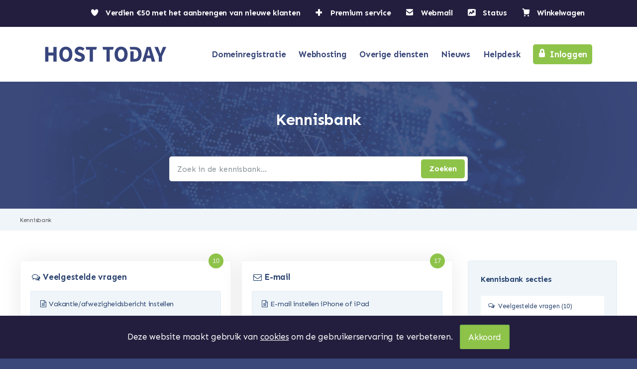

--- FILE ---
content_type: text/html; charset=UTF-8
request_url: https://hosttoday.nl/kennisbank/
body_size: 14280
content:
<!DOCTYPE html><html lang="nl-NL" prefix="og: https://ogp.me/ns#" class="html_stretched responsive av-preloader-disabled av-default-lightbox html_header_top html_logo_left html_main_nav_header html_menu_right html_custom html_header_sticky_disabled html_header_shrinking_disabled html_header_topbar_active html_mobile_menu_tablet html_header_searchicon_disabled html_content_align_center html_header_unstick_top_disabled html_header_stretch_disabled html_minimal_header html_elegant-blog html_modern-blog html_av-overlay-full html_av-submenu-noclone av-cookies-consent-show-message-bar av-cookies-cookie-consent-enabled av-cookies-can-opt-out av-cookies-user-silent-accept avia-cookie-check-browser-settings av-no-preview html_text_menu_active "><head>  <script>(function(w,d,s,l,i){w[l]=w[l]||[];w[l].push({'gtm.start':
new Date().getTime(),event:'gtm.js'});var f=d.getElementsByTagName(s)[0],
j=d.createElement(s),dl=l!='dataLayer'?'&l='+l:'';j.async=true;j.src=
'https://www.googletagmanager.com/gtm.js?id='+i+dl;f.parentNode.insertBefore(j,f);
})(window,document,'script','dataLayer','GTM-WMKZWQ2');</script> <meta charset="UTF-8" /><meta name="robots" content="noindex, follow" /><meta name="viewport" content="width=device-width, initial-scale=1"><link rel="stylesheet" href="https://cdnjs.cloudflare.com/ajax/libs/paymentfont/1.2.5/css/paymentfont.min.css"><link href="https://fonts.googleapis.com/css2?family=Sen:wght@400;700;800&#038;display=swap" rel="stylesheet">   <title>Kennisbank &#8211; Host Today BV</title><link rel="stylesheet" href="https://hosttoday.nl/wp-content/cache/min/1/cf4976bdb5377789dfa9ba2a12e859d2.css" data-minify="1" /><meta name="robots" content="index, follow, max-snippet:-1, max-video-preview:-1, max-image-preview:large"/><link rel="canonical" href="https://hosttoday.nl/kennisbank/kennisbank/" /><meta property="og:locale" content="nl_NL" /><meta property="og:type" content="article" /><meta property="og:url" content="https://hosttoday.nl/kennisbank/kennisbank/" /><meta property="og:site_name" content="Host Today BV" /><meta name="twitter:card" content="summary_large_image" /> <script type="application/ld+json" class="rank-math-schema">{"@context":"https://schema.org","@graph":[{"@type":"Person","@id":"https://hosttoday.nl/#person","name":"Goedkope Webhoster"},{"@type":"WebSite","@id":"https://hosttoday.nl/#website","url":"https://hosttoday.nl","name":"Goedkope Webhoster","publisher":{"@id":"https://hosttoday.nl/#person"},"inLanguage":"nl-NL"},{"@type":"CollectionPage","@id":"https://hosttoday.nl/kennisbank/kennisbank/#webpage","url":"https://hosttoday.nl/kennisbank/kennisbank/","isPartOf":{"@id":"https://hosttoday.nl/#website"},"inLanguage":"nl-NL"}]}</script> <link href='https://fonts.gstatic.com' crossorigin rel='preconnect' />   <style id='wp-img-auto-sizes-contain-inline-css' type='text/css'>img:is([sizes=auto i],[sizes^="auto," i]){contain-intrinsic-size:3000px 1500px}</style><style id='wp-emoji-styles-inline-css' type='text/css'>img.wp-smiley,img.emoji{display:inline!important;border:none!important;box-shadow:none!important;height:1em!important;width:1em!important;margin:0 0.07em!important;vertical-align:-0.1em!important;background:none!important;padding:0!important}</style><style id='wp-block-library-inline-css' type='text/css'>:root{--wp-block-synced-color:#7a00df;--wp-block-synced-color--rgb:122,0,223;--wp-bound-block-color:var(--wp-block-synced-color);--wp-editor-canvas-background:#ddd;--wp-admin-theme-color:#007cba;--wp-admin-theme-color--rgb:0,124,186;--wp-admin-theme-color-darker-10:#006ba1;--wp-admin-theme-color-darker-10--rgb:0,107,160.5;--wp-admin-theme-color-darker-20:#005a87;--wp-admin-theme-color-darker-20--rgb:0,90,135;--wp-admin-border-width-focus:2px}@media (min-resolution:192dpi){:root{--wp-admin-border-width-focus:1.5px}}.wp-element-button{cursor:pointer}:root .has-very-light-gray-background-color{background-color:#eee}:root .has-very-dark-gray-background-color{background-color:#313131}:root .has-very-light-gray-color{color:#eee}:root .has-very-dark-gray-color{color:#313131}:root .has-vivid-green-cyan-to-vivid-cyan-blue-gradient-background{background:linear-gradient(135deg,#00d084,#0693e3)}:root .has-purple-crush-gradient-background{background:linear-gradient(135deg,#34e2e4,#4721fb 50%,#ab1dfe)}:root .has-hazy-dawn-gradient-background{background:linear-gradient(135deg,#faaca8,#dad0ec)}:root .has-subdued-olive-gradient-background{background:linear-gradient(135deg,#fafae1,#67a671)}:root .has-atomic-cream-gradient-background{background:linear-gradient(135deg,#fdd79a,#004a59)}:root .has-nightshade-gradient-background{background:linear-gradient(135deg,#330968,#31cdcf)}:root .has-midnight-gradient-background{background:linear-gradient(135deg,#020381,#2874fc)}:root{--wp--preset--font-size--normal:16px;--wp--preset--font-size--huge:42px}.has-regular-font-size{font-size:1em}.has-larger-font-size{font-size:2.625em}.has-normal-font-size{font-size:var(--wp--preset--font-size--normal)}.has-huge-font-size{font-size:var(--wp--preset--font-size--huge)}.has-text-align-center{text-align:center}.has-text-align-left{text-align:left}.has-text-align-right{text-align:right}.has-fit-text{white-space:nowrap!important}#end-resizable-editor-section{display:none}.aligncenter{clear:both}.items-justified-left{justify-content:flex-start}.items-justified-center{justify-content:center}.items-justified-right{justify-content:flex-end}.items-justified-space-between{justify-content:space-between}.screen-reader-text{border:0;clip-path:inset(50%);height:1px;margin:-1px;overflow:hidden;padding:0;position:absolute;width:1px;word-wrap:normal!important}.screen-reader-text:focus{background-color:#ddd;clip-path:none;color:#444;display:block;font-size:1em;height:auto;left:5px;line-height:normal;padding:15px 23px 14px;text-decoration:none;top:5px;width:auto;z-index:100000}html :where(.has-border-color){border-style:solid}html :where([style*=border-top-color]){border-top-style:solid}html :where([style*=border-right-color]){border-right-style:solid}html :where([style*=border-bottom-color]){border-bottom-style:solid}html :where([style*=border-left-color]){border-left-style:solid}html :where([style*=border-width]){border-style:solid}html :where([style*=border-top-width]){border-top-style:solid}html :where([style*=border-right-width]){border-right-style:solid}html :where([style*=border-bottom-width]){border-bottom-style:solid}html :where([style*=border-left-width]){border-left-style:solid}html :where(img[class*=wp-image-]){height:auto;max-width:100%}:where(figure){margin:0 0 1em}html :where(.is-position-sticky){--wp-admin--admin-bar--position-offset:var(--wp-admin--admin-bar--height,0)}@media screen and (max-width:600px){html :where(.is-position-sticky){--wp-admin--admin-bar--position-offset:0}}</style><style id='global-styles-inline-css' type='text/css'>:root{--wp--preset--aspect-ratio--square:1;--wp--preset--aspect-ratio--4-3:4/3;--wp--preset--aspect-ratio--3-4:3/4;--wp--preset--aspect-ratio--3-2:3/2;--wp--preset--aspect-ratio--2-3:2/3;--wp--preset--aspect-ratio--16-9:16/9;--wp--preset--aspect-ratio--9-16:9/16;--wp--preset--color--black:#000;--wp--preset--color--cyan-bluish-gray:#abb8c3;--wp--preset--color--white:#fff;--wp--preset--color--pale-pink:#f78da7;--wp--preset--color--vivid-red:#cf2e2e;--wp--preset--color--luminous-vivid-orange:#ff6900;--wp--preset--color--luminous-vivid-amber:#fcb900;--wp--preset--color--light-green-cyan:#7bdcb5;--wp--preset--color--vivid-green-cyan:#00d084;--wp--preset--color--pale-cyan-blue:#8ed1fc;--wp--preset--color--vivid-cyan-blue:#0693e3;--wp--preset--color--vivid-purple:#9b51e0;--wp--preset--gradient--vivid-cyan-blue-to-vivid-purple:linear-gradient(135deg,rgb(6,147,227) 0%,rgb(155,81,224) 100%);--wp--preset--gradient--light-green-cyan-to-vivid-green-cyan:linear-gradient(135deg,rgb(122,220,180) 0%,rgb(0,208,130) 100%);--wp--preset--gradient--luminous-vivid-amber-to-luminous-vivid-orange:linear-gradient(135deg,rgb(252,185,0) 0%,rgb(255,105,0) 100%);--wp--preset--gradient--luminous-vivid-orange-to-vivid-red:linear-gradient(135deg,rgb(255,105,0) 0%,rgb(207,46,46) 100%);--wp--preset--gradient--very-light-gray-to-cyan-bluish-gray:linear-gradient(135deg,rgb(238,238,238) 0%,rgb(169,184,195) 100%);--wp--preset--gradient--cool-to-warm-spectrum:linear-gradient(135deg,rgb(74,234,220) 0%,rgb(151,120,209) 20%,rgb(207,42,186) 40%,rgb(238,44,130) 60%,rgb(251,105,98) 80%,rgb(254,248,76) 100%);--wp--preset--gradient--blush-light-purple:linear-gradient(135deg,rgb(255,206,236) 0%,rgb(152,150,240) 100%);--wp--preset--gradient--blush-bordeaux:linear-gradient(135deg,rgb(254,205,165) 0%,rgb(254,45,45) 50%,rgb(107,0,62) 100%);--wp--preset--gradient--luminous-dusk:linear-gradient(135deg,rgb(255,203,112) 0%,rgb(199,81,192) 50%,rgb(65,88,208) 100%);--wp--preset--gradient--pale-ocean:linear-gradient(135deg,rgb(255,245,203) 0%,rgb(182,227,212) 50%,rgb(51,167,181) 100%);--wp--preset--gradient--electric-grass:linear-gradient(135deg,rgb(202,248,128) 0%,rgb(113,206,126) 100%);--wp--preset--gradient--midnight:linear-gradient(135deg,rgb(2,3,129) 0%,rgb(40,116,252) 100%);--wp--preset--font-size--small:13px;--wp--preset--font-size--medium:20px;--wp--preset--font-size--large:36px;--wp--preset--font-size--x-large:42px;--wp--preset--spacing--20:.44rem;--wp--preset--spacing--30:.67rem;--wp--preset--spacing--40:1rem;--wp--preset--spacing--50:1.5rem;--wp--preset--spacing--60:2.25rem;--wp--preset--spacing--70:3.38rem;--wp--preset--spacing--80:5.06rem;--wp--preset--shadow--natural:6px 6px 9px rgba(0,0,0,.2);--wp--preset--shadow--deep:12px 12px 50px rgba(0,0,0,.4);--wp--preset--shadow--sharp:6px 6px 0 rgba(0,0,0,.2);--wp--preset--shadow--outlined:6px 6px 0 -3px rgb(255,255,255),6px 6px rgb(0,0,0);--wp--preset--shadow--crisp:6px 6px 0 rgb(0,0,0)}:where(.is-layout-flex){gap:.5em}:where(.is-layout-grid){gap:.5em}body .is-layout-flex{display:flex}.is-layout-flex{flex-wrap:wrap;align-items:center}.is-layout-flex>:is(*,div){margin:0}body .is-layout-grid{display:grid}.is-layout-grid>:is(*,div){margin:0}:where(.wp-block-columns.is-layout-flex){gap:2em}:where(.wp-block-columns.is-layout-grid){gap:2em}:where(.wp-block-post-template.is-layout-flex){gap:1.25em}:where(.wp-block-post-template.is-layout-grid){gap:1.25em}.has-black-color{color:var(--wp--preset--color--black)!important}.has-cyan-bluish-gray-color{color:var(--wp--preset--color--cyan-bluish-gray)!important}.has-white-color{color:var(--wp--preset--color--white)!important}.has-pale-pink-color{color:var(--wp--preset--color--pale-pink)!important}.has-vivid-red-color{color:var(--wp--preset--color--vivid-red)!important}.has-luminous-vivid-orange-color{color:var(--wp--preset--color--luminous-vivid-orange)!important}.has-luminous-vivid-amber-color{color:var(--wp--preset--color--luminous-vivid-amber)!important}.has-light-green-cyan-color{color:var(--wp--preset--color--light-green-cyan)!important}.has-vivid-green-cyan-color{color:var(--wp--preset--color--vivid-green-cyan)!important}.has-pale-cyan-blue-color{color:var(--wp--preset--color--pale-cyan-blue)!important}.has-vivid-cyan-blue-color{color:var(--wp--preset--color--vivid-cyan-blue)!important}.has-vivid-purple-color{color:var(--wp--preset--color--vivid-purple)!important}.has-black-background-color{background-color:var(--wp--preset--color--black)!important}.has-cyan-bluish-gray-background-color{background-color:var(--wp--preset--color--cyan-bluish-gray)!important}.has-white-background-color{background-color:var(--wp--preset--color--white)!important}.has-pale-pink-background-color{background-color:var(--wp--preset--color--pale-pink)!important}.has-vivid-red-background-color{background-color:var(--wp--preset--color--vivid-red)!important}.has-luminous-vivid-orange-background-color{background-color:var(--wp--preset--color--luminous-vivid-orange)!important}.has-luminous-vivid-amber-background-color{background-color:var(--wp--preset--color--luminous-vivid-amber)!important}.has-light-green-cyan-background-color{background-color:var(--wp--preset--color--light-green-cyan)!important}.has-vivid-green-cyan-background-color{background-color:var(--wp--preset--color--vivid-green-cyan)!important}.has-pale-cyan-blue-background-color{background-color:var(--wp--preset--color--pale-cyan-blue)!important}.has-vivid-cyan-blue-background-color{background-color:var(--wp--preset--color--vivid-cyan-blue)!important}.has-vivid-purple-background-color{background-color:var(--wp--preset--color--vivid-purple)!important}.has-black-border-color{border-color:var(--wp--preset--color--black)!important}.has-cyan-bluish-gray-border-color{border-color:var(--wp--preset--color--cyan-bluish-gray)!important}.has-white-border-color{border-color:var(--wp--preset--color--white)!important}.has-pale-pink-border-color{border-color:var(--wp--preset--color--pale-pink)!important}.has-vivid-red-border-color{border-color:var(--wp--preset--color--vivid-red)!important}.has-luminous-vivid-orange-border-color{border-color:var(--wp--preset--color--luminous-vivid-orange)!important}.has-luminous-vivid-amber-border-color{border-color:var(--wp--preset--color--luminous-vivid-amber)!important}.has-light-green-cyan-border-color{border-color:var(--wp--preset--color--light-green-cyan)!important}.has-vivid-green-cyan-border-color{border-color:var(--wp--preset--color--vivid-green-cyan)!important}.has-pale-cyan-blue-border-color{border-color:var(--wp--preset--color--pale-cyan-blue)!important}.has-vivid-cyan-blue-border-color{border-color:var(--wp--preset--color--vivid-cyan-blue)!important}.has-vivid-purple-border-color{border-color:var(--wp--preset--color--vivid-purple)!important}.has-vivid-cyan-blue-to-vivid-purple-gradient-background{background:var(--wp--preset--gradient--vivid-cyan-blue-to-vivid-purple)!important}.has-light-green-cyan-to-vivid-green-cyan-gradient-background{background:var(--wp--preset--gradient--light-green-cyan-to-vivid-green-cyan)!important}.has-luminous-vivid-amber-to-luminous-vivid-orange-gradient-background{background:var(--wp--preset--gradient--luminous-vivid-amber-to-luminous-vivid-orange)!important}.has-luminous-vivid-orange-to-vivid-red-gradient-background{background:var(--wp--preset--gradient--luminous-vivid-orange-to-vivid-red)!important}.has-very-light-gray-to-cyan-bluish-gray-gradient-background{background:var(--wp--preset--gradient--very-light-gray-to-cyan-bluish-gray)!important}.has-cool-to-warm-spectrum-gradient-background{background:var(--wp--preset--gradient--cool-to-warm-spectrum)!important}.has-blush-light-purple-gradient-background{background:var(--wp--preset--gradient--blush-light-purple)!important}.has-blush-bordeaux-gradient-background{background:var(--wp--preset--gradient--blush-bordeaux)!important}.has-luminous-dusk-gradient-background{background:var(--wp--preset--gradient--luminous-dusk)!important}.has-pale-ocean-gradient-background{background:var(--wp--preset--gradient--pale-ocean)!important}.has-electric-grass-gradient-background{background:var(--wp--preset--gradient--electric-grass)!important}.has-midnight-gradient-background{background:var(--wp--preset--gradient--midnight)!important}.has-small-font-size{font-size:var(--wp--preset--font-size--small)!important}.has-medium-font-size{font-size:var(--wp--preset--font-size--medium)!important}.has-large-font-size{font-size:var(--wp--preset--font-size--large)!important}.has-x-large-font-size{font-size:var(--wp--preset--font-size--x-large)!important}</style><style id='classic-theme-styles-inline-css' type='text/css'>
/*! This file is auto-generated */
.wp-block-button__link{color:#fff;background-color:#32373c;border-radius:9999px;box-shadow:none;text-decoration:none;padding:calc(.667em + 2px) calc(1.333em + 2px);font-size:1.125em}.wp-block-file__button{background:#32373c;color:#fff;text-decoration:none}</style><style id='basepress-styles-inline-css' type='text/css'></style><style id='rocket-lazyload-inline-css' type='text/css'>.rll-youtube-player{position:relative;padding-bottom:56.23%;height:0;overflow:hidden;max-width:100%}.rll-youtube-player iframe{position:absolute;top:0;left:0;width:100%;height:100%;z-index:100;background:0 0}.rll-youtube-player img{bottom:0;display:block;left:0;margin:auto;max-width:100%;width:100%;position:absolute;right:0;top:0;border:none;height:auto;cursor:pointer;-webkit-transition:.4s all;-moz-transition:.4s all;transition:.4s all}.rll-youtube-player img:hover{-webkit-filter:brightness(75%)}.rll-youtube-player .play{height:72px;width:72px;left:50%;top:50%;margin-left:-36px;margin-top:-36px;position:absolute;background:url(https://hosttoday.nl/wp-content/plugins/wp-rocket/assets/img/youtube.png) no-repeat;cursor:pointer}</style>   <link rel="https://api.w.org/" href="https://hosttoday.nl/wp-json/" /><link rel="alternate" title="JSON" type="application/json" href="https://hosttoday.nl/wp-json/wp/v2/knowledgebase_cat/5" /><link rel="EditURI" type="application/rsd+xml" title="RSD" href="https://hosttoday.nl/xmlrpc.php?rsd" /><meta name="generator" content="WordPress 6.9" /> <link rel="profile" href="http://gmpg.org/xfn/11" /><link rel="alternate" type="application/rss+xml" title="Host Today BV RSS2 Feed" href="https://hosttoday.nl/feed/" /><link rel="pingback" href="https://hosttoday.nl/xmlrpc.php" /><style type='text/css' media='screen'>#top #header_main>.container,#top #header_main>.container .main_menu .av-main-nav>li>a,#top #header_main #menu-item-shop .cart_dropdown_link{height:110px;line-height:110px}.html_top_nav_header .av-logo-container{height:110px}.html_header_top.html_header_sticky #top #wrap_all #main{padding-top:138px}</style><!--[if lt IE 9]><script src="https://hosttoday.nl/wp-content/themes/gwh/js/html5shiv.js"></script><![endif]--><link rel="icon" href="https://hosttoday.nl/wp-content/uploads/favicon-nieuw.png" type="image/png"><style type="text/css" id="wp-custom-css">.av-main-nav>li>a{font-size:17px}.footer_color,.footer_color div,.footer_color p,.footer_color blockquote,.footer_color pre,.footer_color a,.footer_color abbr,.footer_color acronym,.footer_color address,.footer_color em,.footer_color img,.footer_color ins,.footer_color kbd,.footer_color q,.footer_color s,.footer_color samp,.footer_color tt,.footer_color var,.footer_color b,.footer_color tr,.footer_color th,.footer_color td,.footer_color video,#top .footer_color.fullsize .template-blog .post_delimiter,.footer_color .related_posts.av-related-style-full a{font-size:15px}#socket .copyright{float:left;font-size:14px}#top .avia_pricing_minimal .pricing-table>li{border:1.5px solid #3a487a}#top .av-large-testimonial-slider .avia-slideshow-arrows a:before{content:"”";font-size:120px;color:rgb(56,68,126);right:0;bottom:38px;position:absolute;top:20px;font-family:arial}#top .av-large-testimonial-slider .avia-slideshow-arrows a:after{content:"“";font-size:120px;color:rgb(56,68,126);left:0;top:40px;position:absolute;font-family:arial}#top .av_opacity_variation{opacity:1}.yellow{color:#F9B53D}.avia-section{min-height:10px}#top .av_inherit_color a{text-decoration:underline;color:#FFAC3A}#top .av_inherit_color a:hover{text-decoration:none;color:#FFAC3A}.socket_color a{color:#FFAC3A;text-decoration:none}.socket_color a:hover{color:#FFAC3A;text-decoration:underline}#top .avia_pricing_minimal .pricing-table>li{text-align:left;font-size:16px;color:#313D6E;background:#fff;line-height:1.8em}#top .header_color strong,#top .main_color strong,#top .alternate_color strong,#top .socket_color strong{color:#313D6E}.avia_pricing_minimal .pricing-table{box-shadow:none}#special{background:#FDAB47;padding:1px;border-radius:5px;margin-bottom:16px;width:150px;font-weight:700;color:#fff;font-size:16px}#top #wrap_all .header_color .av-menu-button-colored>a .avia-menu-text{background-color:#FFAC3B;border:none}</style><style type='text/css'>@font-face{font-family:'entypo-fontello';font-weight:400;font-style:normal;font-display:auto;src:url(https://hosttoday.nl/wp-content/themes/gwh/config-templatebuilder/avia-template-builder/assets/fonts/entypo-fontello.eot);src:url('https://hosttoday.nl/wp-content/themes/gwh/config-templatebuilder/avia-template-builder/assets/fonts/entypo-fontello.eot?#iefix') format('embedded-opentype'),url(https://hosttoday.nl/wp-content/themes/gwh/config-templatebuilder/avia-template-builder/assets/fonts/entypo-fontello.woff) format('woff'),url(https://hosttoday.nl/wp-content/themes/gwh/config-templatebuilder/avia-template-builder/assets/fonts/entypo-fontello.woff2) format('woff2'),url(https://hosttoday.nl/wp-content/themes/gwh/config-templatebuilder/avia-template-builder/assets/fonts/entypo-fontello.ttf) format('truetype'),url('https://hosttoday.nl/wp-content/themes/gwh/config-templatebuilder/avia-template-builder/assets/fonts/entypo-fontello.svg#entypo-fontello') format('svg')}#top .avia-font-entypo-fontello,body .avia-font-entypo-fontello,html body [data-av_iconfont='entypo-fontello']:before{font-family:'entypo-fontello'}</style><noscript><style id="rocket-lazyload-nojs-css">.rll-youtube-player,[data-lazy-src]{display:none!important}</style></noscript></head><body id="top" class="archive tax-knowledgebase_cat term-kennisbank term-5 wp-theme-gwh wp-child-theme-gwh-child rtl_columns stretched helvetica-neue-websave helvetica_neue no-webp-support" itemscope="itemscope" itemtype="https://schema.org/WebPage" > <noscript><iframe src="https://www.googletagmanager.com/ns.html?id=GTM-WMKZWQ2" height="0" width="0" style="display:none;visibility:hidden"></iframe></noscript><div id='wrap_all'><header id='header' class='all_colors header_color light_bg_color av_header_top av_logo_left av_main_nav_header av_menu_right av_custom av_header_sticky_disabled av_header_shrinking_disabled av_header_stretch_disabled av_mobile_menu_tablet av_header_searchicon_disabled av_header_unstick_top_disabled av_minimal_header av_bottom_nav_disabled av_alternate_logo_active av_header_border_disabled' role="banner" itemscope="itemscope" itemtype="https://schema.org/WPHeader" ><div id='header_meta' class='container_wrap container_wrap_meta av_secondary_right av_extra_header_active av_phone_active_right'><div class='container'><div class='phone-info '><span><span><a href="https://hosttoday.nl/affiliate/"><i class="ss-icon ss-heart">&nbsp;</i> <span class="top_bar_link">Verdien €50 met het aanbrengen van nieuwe klanten</span></a></span><span><a href="https://hosttoday.nl/premium/"><i class="ss-icon ss-plus">&nbsp;</i> <span class="top_bar_link">Premium service</span></a></span><span><a href="https://hosttoday.nl/inloggen-webmail/"><i class="ss-icon ss-mail">&nbsp;</i> <span class="top_bar_link">Webmail</span></a></span><span> <a href="https://status.hosttoday.nl/" target="_blank"><i class="ss-icon ss-stock">&nbsp;</i> <span class="top_bar_link">Status</span></a> </span><span> <a href="https://account.hosttoday.nl/cart.php?a=view" target="_blank"><i class="ss-icon ss-cart">&nbsp;</i> <span class="top_bar_link">Winkelwagen</span></a> </span></span></div></div></div><div id='header_main' class='container_wrap container_wrap_logo'><div class='container av-logo-container'><div class='inner-container'><span class='logo'><a href='https://hosttoday.nl/'><img height='100' width='300' src="data:image/svg+xml,%3Csvg%20xmlns='http://www.w3.org/2000/svg'%20viewBox='0%200%20300%20100'%3E%3C/svg%3E" alt='Host Today BV' title='' data-lazy-src="https://hosttoday.nl/wp-content/uploads/logo.svg" /><noscript><img height='100' width='300' src='https://hosttoday.nl/wp-content/uploads/logo.svg' alt='Host Today BV' title='' /></noscript></a></span><nav class='main_menu' data-selectname='Selecteer een pagina' role="navigation" itemscope="itemscope" itemtype="https://schema.org/SiteNavigationElement" ><div class="avia-menu av-main-nav-wrap"><ul id="avia-menu" class="menu av-main-nav"><li id="menu-item-464" class="menu-item menu-item-type-post_type menu-item-object-page menu-item-top-level menu-item-top-level-1"><a href="https://hosttoday.nl/domeinnaam/" itemprop="url"><span class="avia-bullet"></span><span class="avia-menu-text">Domeinregistratie</span><span class="avia-menu-fx"><span class="avia-arrow-wrap"><span class="avia-arrow"></span></span></span></a></li><li id="menu-item-3195" class="menu-item menu-item-type-post_type menu-item-object-page menu-item-has-children menu-item-top-level menu-item-top-level-2"><a href="https://hosttoday.nl/webhosting/" itemprop="url"><span class="avia-bullet"></span><span class="avia-menu-text">Webhosting</span><span class="avia-menu-fx"><span class="avia-arrow-wrap"><span class="avia-arrow"></span></span></span></a><ul class="sub-menu"><li id="menu-item-3158" class="menu-item menu-item-type-post_type menu-item-object-page"><a href="https://hosttoday.nl/webhosting/" itemprop="url"><span class="avia-bullet"></span><span class="avia-menu-text"><i class="ss-hdd"></i> Shared webhosting</span></a></li><li id="menu-item-3154" class="menu-item menu-item-type-post_type menu-item-object-page"><a href="https://hosttoday.nl/reseller-webhosting/" itemprop="url"><span class="avia-bullet"></span><span class="avia-menu-text"><i class="ss-containers"></i> Reseller webhosting</span></a></li><li id="menu-item-3155" class="menu-item menu-item-type-post_type menu-item-object-page"><a href="https://hosttoday.nl/vps/" itemprop="url"><span class="avia-bullet"></span><span class="avia-menu-text"><i class="ss-cloud"></i> Virtual Private Server</span></a></li></ul></li><li id="menu-item-3050" class="menu-item menu-item-type-post_type menu-item-object-page menu-item-has-children menu-item-top-level menu-item-top-level-3"><a href="https://hosttoday.nl/overige-diensten/" itemprop="url"><span class="avia-bullet"></span><span class="avia-menu-text">Overige diensten</span><span class="avia-menu-fx"><span class="avia-arrow-wrap"><span class="avia-arrow"></span></span></span></a><ul class="sub-menu"><li id="menu-item-2290" class="menu-item menu-item-type-post_type menu-item-object-page"><a href="https://hosttoday.nl/ssl-certificaat/" itemprop="url"><span class="avia-bullet"></span><span class="avia-menu-text"><i class="ss-lock"></i> SSL certificaat</span></a></li><li id="menu-item-3156" class="menu-item menu-item-type-post_type menu-item-object-page"><a href="https://hosttoday.nl/spamfilter/" itemprop="url"><span class="avia-bullet"></span><span class="avia-menu-text"><i class="ss-inbox"></i> Spamfilter</span></a></li><li id="menu-item-3048" class="menu-item menu-item-type-post_type menu-item-object-page"><a href="https://hosttoday.nl/sla/" itemprop="url"><span class="avia-bullet"></span><span class="avia-menu-text"><i class="ss-file"></i> Service Level Agreement</span></a></li><li id="menu-item-3300" class="menu-item menu-item-type-post_type menu-item-object-page"><a href="https://hosttoday.nl/wordpress-onderhoud/" itemprop="url"><span class="avia-bullet"></span><span class="avia-menu-text"><i class="ss-settings"></i>WordPress onderhoud</span></a></li></ul></li><li id="menu-item-2983" class="menu-item menu-item-type-post_type menu-item-object-page menu-item-top-level menu-item-top-level-4"><a href="https://hosttoday.nl/nieuws/" itemprop="url"><span class="avia-bullet"></span><span class="avia-menu-text">Nieuws</span><span class="avia-menu-fx"><span class="avia-arrow-wrap"><span class="avia-arrow"></span></span></span></a></li><li id="menu-item-461" class="menu-item menu-item-type-post_type menu-item-object-page menu-item-top-level menu-item-top-level-5"><a href="https://hosttoday.nl/helpdesk/" itemprop="url"><span class="avia-bullet"></span><span class="avia-menu-text">Helpdesk</span><span class="avia-menu-fx"><span class="avia-arrow-wrap"><span class="avia-arrow"></span></span></span></a></li><li id="menu-item-43" class="menu-item menu-item-type-custom menu-item-object-custom av-menu-button av-menu-button-colored menu-item-top-level menu-item-top-level-6"><a href="https://hosttoday.nl/login" itemprop="url"><span class="avia-bullet"></span><span class="avia-menu-text"><i class="ss-icon ss-lock"> </i> Inloggen</span><span class="avia-menu-fx"><span class="avia-arrow-wrap"><span class="avia-arrow"></span></span></span></a></li><li class="av-burger-menu-main menu-item-avia-special "> <a href="#"> <span class="av-hamburger av-hamburger--spin av-js-hamburger"> <span class="av-hamburger-box"> <span class="av-hamburger-inner"></span> <strong>Menu</strong> </span> </span> </a></li></ul></div></nav></div></div></div><div class='header_bg'></div></header><div id='main' class='all_colors' data-scroll-offset='0'><div class="bpress-wrap"><div class="bpress-page-header"><div class="bpress-content-wrap"><header ><h1>Kennisbank<br></h1></header><div class="bpress-searchbar-wrap"><div class="bpress-search"><form class="bpress-search-form show-submit" method="get" action="https://hosttoday.nl/kennisbank/"> <input type="text" class="bpress-search-field show-submit" placeholder="Zoek in de kennisbank..." autocomplete="off" value="" name="s" data-product="kennisbank"> <input type="hidden" id="search-nonce" name="search-nonce" value="ef270e59c0" /><input type="hidden" name="_wp_http_referer" value="/kennisbank/" /> <span class="bpress-search-submit"> <input type="submit" value="Zoeken"> </span></form><div class="bpress-search-suggest" data-minscreen="768"></div></div></div></div></div><div class="bpress-crumbs-wrap"><div class="bpress-content-wrap"><ul class="bpress-crumbs"><li><a href="https://hosttoday.nl/kennisbank/">Kennisbank</a></li></ul></div></div><div class="bpress-content-wrap"><div class="bpress-content-area bpress-float-left show-sidebar"><main class="bpress-main" role="main"><div class="bpress-grid" data-cols="2"><div class="bpress-col bpress-col-2"><div class="bpress-section fix-height"><div class="bpress-heading show-icon"> <span aria-hidden="true" class="bpress-heading-icon bp-comments colored"></span><h2> <a href="https://hosttoday.nl/kennisbank/faq/">Veelgestelde vragen</a></h2></div> <span class="bpress-post-count">10</span><ul class="bpress-section-list"><li class="bpress-post-link"><div class="bpress-heading show-icon"> <span aria-hidden="true" class="bpress-heading-icon bp-file-text"></span> <a href="https://hosttoday.nl/kennisbank/faq/vakantie-afwezigheidsbericht-instellen/"> Vakantie/afwezigheidsbericht instellen </a></div></li><li class="bpress-post-link"><div class="bpress-heading show-icon"> <span aria-hidden="true" class="bpress-heading-icon bp-file-text"></span> <a href="https://hosttoday.nl/kennisbank/faq/ik-kan-niet-meer-inloggen/"> Ik kan niet meer inloggen </a></div></li><li class="bpress-post-link"><div class="bpress-heading show-icon"> <span aria-hidden="true" class="bpress-heading-icon bp-file-text"></span> <a href="https://hosttoday.nl/kennisbank/faq/ik-wil-een-backup-terug-laten-zetten-kan-dat/"> Ik wil een backup terug laten zetten, kan dat? </a></div></li><li class="bpress-post-link"><div class="bpress-heading show-icon"> <span aria-hidden="true" class="bpress-heading-icon bp-file-text"></span> <a href="https://hosttoday.nl/kennisbank/faq/waar-vind-ik-jullie-algemene-voorwaarden/"> Waar vind ik jullie Algemene Voorwaarden? </a></div></li><li class="bpress-post-link"><div class="bpress-heading show-icon"> <span aria-hidden="true" class="bpress-heading-icon bp-file-text"></span> <a href="https://hosttoday.nl/kennisbank/faq/ik-heb-een-storing-paniek-help/"> Ik heb een storing! Paniek! Help! </a></div></li><li class="bpress-post-link"><div class="bpress-heading show-icon"> <span aria-hidden="true" class="bpress-heading-icon bp-file-text"></span> <a href="https://hosttoday.nl/kennisbank/faq/kunnen-jullie-een-website-voor-mij-verhuizen/"> Kunnen jullie een website voor mij verhuizen? </a></div></li></ul> <a href="https://hosttoday.nl/kennisbank/faq/" class="bpress-viewall">Bekijk alle 10 artikelen</a></div></div><div class="bpress-col bpress-col-2"><div class="bpress-section fix-height"><div class="bpress-heading show-icon"> <span aria-hidden="true" class="bpress-heading-icon bp-envelope colored"></span><h2> <a href="https://hosttoday.nl/kennisbank/email/">E-mail</a></h2></div> <span class="bpress-post-count">17</span><ul class="bpress-section-list"><li class="bpress-post-link"><div class="bpress-heading show-icon"> <span aria-hidden="true" class="bpress-heading-icon bp-file-text"></span> <a href="https://hosttoday.nl/kennisbank/email/e-mail-instellen-iphone-of-ipad/"> E-mail instellen iPhone of iPad </a></div></li><li class="bpress-post-link"><div class="bpress-heading show-icon"> <span aria-hidden="true" class="bpress-heading-icon bp-file-text"></span> <a href="https://hosttoday.nl/kennisbank/email/e-mail-instellen-op-apple-mac/"> E-mail instellen op Apple Mac </a></div></li><li class="bpress-post-link"><div class="bpress-heading show-icon"> <span aria-hidden="true" class="bpress-heading-icon bp-file-text"></span> <a href="https://hosttoday.nl/kennisbank/email/inloggen-op-webmail/"> Inloggen op webmail </a></div></li><li class="bpress-post-link"><div class="bpress-heading show-icon"> <span aria-hidden="true" class="bpress-heading-icon bp-file-text"></span> <a href="https://hosttoday.nl/kennisbank/email/mx-records/"> MX records </a></div></li><li class="bpress-post-link"><div class="bpress-heading show-icon"> <span aria-hidden="true" class="bpress-heading-icon bp-file-text"></span> <a href="https://hosttoday.nl/kennisbank/email/ik-heb-last-van-spam/"> Ik heb last van spam! </a></div></li><li class="bpress-post-link"><div class="bpress-heading show-icon"> <span aria-hidden="true" class="bpress-heading-icon bp-file-text"></span> <a href="https://hosttoday.nl/kennisbank/email/hulp-bij-instellen-e-mail/"> Hulp bij instellen e-mail </a></div></li></ul> <a href="https://hosttoday.nl/kennisbank/email/" class="bpress-viewall">Bekijk alle 17 artikelen</a></div></div><div class="bpress-col bpress-col-2"><div class="bpress-section fix-height"><div class="bpress-heading show-icon"> <span aria-hidden="true" class="bpress-heading-icon bp-cloud colored"></span><h2> <a href="https://hosttoday.nl/kennisbank/webhosting/">Webhosting</a></h2></div> <span class="bpress-post-count">19</span><ul class="bpress-section-list"><li class="bpress-post-link"><div class="bpress-heading show-icon"> <span aria-hidden="true" class="bpress-heading-icon bp-file-text"></span> <a href="https://hosttoday.nl/kennisbank/webhosting/wat-is-de-database-host/"> Wat is de database host? </a></div></li><li class="bpress-post-link"><div class="bpress-heading show-icon"> <span aria-hidden="true" class="bpress-heading-icon bp-file-text"></span> <a href="https://hosttoday.nl/kennisbank/webhosting/connecten-met-de-mysql-database/"> Connecten met de MySQL database </a></div></li><li class="bpress-post-link"><div class="bpress-heading show-icon"> <span aria-hidden="true" class="bpress-heading-icon bp-file-text"></span> <a href="https://hosttoday.nl/kennisbank/webhosting/een-mysql-database-aanmaken/"> Een MySQL Database aanmaken </a></div></li><li class="bpress-post-link"><div class="bpress-heading show-icon"> <span aria-hidden="true" class="bpress-heading-icon bp-file-text"></span> <a href="https://hosttoday.nl/kennisbank/webhosting/external-database-connection/"> External database connection </a></div></li><li class="bpress-post-link"><div class="bpress-heading show-icon"> <span aria-hidden="true" class="bpress-heading-icon bp-file-text"></span> <a href="https://hosttoday.nl/kennisbank/webhosting/ipv6/"> IPv6 </a></div></li><li class="bpress-post-link"><div class="bpress-heading show-icon"> <span aria-hidden="true" class="bpress-heading-icon bp-file-text"></span> <a href="https://hosttoday.nl/kennisbank/webhosting/dns-instellingen-beheren/"> DNS instellingen beheren </a></div></li></ul> <a href="https://hosttoday.nl/kennisbank/webhosting/" class="bpress-viewall">Bekijk alle 19 artikelen</a></div></div><div class="bpress-col bpress-col-2"><div class="bpress-section fix-height"><div class="bpress-heading show-icon"> <span aria-hidden="true" class="bpress-heading-icon bp-globe colored"></span><h2> <a href="https://hosttoday.nl/kennisbank/domeinnamen/">Domeinnamen</a></h2></div> <span class="bpress-post-count">21</span><ul class="bpress-section-list"><li class="bpress-post-link"><div class="bpress-heading show-icon"> <span aria-hidden="true" class="bpress-heading-icon bp-file-text"></span> <a href="https://hosttoday.nl/kennisbank/domeinnamen/tenaamstelling-domeinnaam-wijzigen/"> Tenaamstelling domeinnaam wijzigen </a></div></li><li class="bpress-post-link"><div class="bpress-heading show-icon"> <span aria-hidden="true" class="bpress-heading-icon bp-file-text"></span> <a href="https://hosttoday.nl/kennisbank/domeinnamen/tenaamstelling-domeinen/"> Tenaamstelling domeinen </a></div></li><li class="bpress-post-link"><div class="bpress-heading show-icon"> <span aria-hidden="true" class="bpress-heading-icon bp-file-text"></span> <a href="https://hosttoday.nl/kennisbank/domeinnamen/quarantaine-periode/"> Quarantaine periode </a></div></li><li class="bpress-post-link"><div class="bpress-heading show-icon"> <span aria-hidden="true" class="bpress-heading-icon bp-file-text"></span> <a href="https://hosttoday.nl/kennisbank/domeinnamen/mijn-huidige-provider-wil-de-epp-code-niet-geven/"> Mijn huidige provider wil de EPP code niet geven </a></div></li><li class="bpress-post-link"><div class="bpress-heading show-icon"> <span aria-hidden="true" class="bpress-heading-icon bp-file-text"></span> <a href="https://hosttoday.nl/kennisbank/domeinnamen/hoe-snel-is-mijn-domein-actief/"> Hoe snel is mijn domein actief? </a></div></li><li class="bpress-post-link"><div class="bpress-heading show-icon"> <span aria-hidden="true" class="bpress-heading-icon bp-file-text"></span> <a href="https://hosttoday.nl/kennisbank/domeinnamen/hoe-lang-duurt-een-verhuizing/"> Hoe lang duurt een verhuizing? </a></div></li></ul> <a href="https://hosttoday.nl/kennisbank/domeinnamen/" class="bpress-viewall">Bekijk alle 21 artikelen</a></div></div><div class="bpress-col bpress-col-2"><div class="bpress-section fix-height"><div class="bpress-heading show-icon"> <span aria-hidden="true" class="bpress-heading-icon bp-lock colored"></span><h2> <a href="https://hosttoday.nl/kennisbank/ssl/">SSL certificaat</a></h2></div> <span class="bpress-post-count">3</span><ul class="bpress-section-list"><li class="bpress-post-link"><div class="bpress-heading show-icon"> <span aria-hidden="true" class="bpress-heading-icon bp-file-text"></span> <a href="https://hosttoday.nl/kennisbank/ssl/ik-wil-mijn-bedrijfsnaam-in-de-url-balk/"> Ik wil mijn bedrijfsnaam in de URL balk </a></div></li><li class="bpress-post-link"><div class="bpress-heading show-icon"> <span aria-hidden="true" class="bpress-heading-icon bp-file-text"></span> <a href="https://hosttoday.nl/kennisbank/ssl/hoe-lang-is-een-ssl-certificaat-geldig/"> Hoe lang is een SSL certificaat geldig? </a></div></li><li class="bpress-post-link"><div class="bpress-heading show-icon"> <span aria-hidden="true" class="bpress-heading-icon bp-file-text"></span> <a href="https://hosttoday.nl/kennisbank/ssl/wat-zijn-de-kosten-voor-een-ssl/"> Wat zijn de kosten voor een SSL? </a></div></li></ul> <a href="https://hosttoday.nl/kennisbank/ssl/" class="bpress-viewall">Bekijk alle 3 artikelen</a></div></div><div class="bpress-col bpress-col-2"><div class="bpress-section fix-height"><div class="bpress-heading show-icon"> <span aria-hidden="true" class="bpress-heading-icon bp-list-alt colored"></span><h2> <a href="https://hosttoday.nl/kennisbank/directadmin/">DirectAdmin</a></h2></div> <span class="bpress-post-count">2</span><ul class="bpress-section-list"><li class="bpress-post-link"><div class="bpress-heading show-icon"> <span aria-hidden="true" class="bpress-heading-icon bp-file-text"></span> <a href="https://hosttoday.nl/kennisbank/directadmin/php-versie-upgraden-of-drowngraden/"> PHP versie upgraden of drowngraden </a></div></li><li class="bpress-post-link"><div class="bpress-heading show-icon"> <span aria-hidden="true" class="bpress-heading-icon bp-file-text"></span> <a href="https://hosttoday.nl/kennisbank/directadmin/max-upload-size-aanpassen/"> Max upload size aanpassen </a></div></li></ul> <a href="https://hosttoday.nl/kennisbank/directadmin/" class="bpress-viewall">Bekijk alle 2 artikelen</a></div></div><div class="bpress-col bpress-col-2"><div class="bpress-section fix-height"><div class="bpress-heading show-icon"> <span aria-hidden="true" class="bpress-heading-icon bp-exclamation-circle colored"></span><h2> <a href="https://hosttoday.nl/kennisbank/error/">Error foutmeldingen</a></h2></div> <span class="bpress-post-count">7</span><ul class="bpress-section-list"><li class="bpress-post-link"><div class="bpress-heading show-icon"> <span aria-hidden="true" class="bpress-heading-icon bp-file-text"></span> <a href="https://hosttoday.nl/kennisbank/error/ik-heb-een-wit-scherm-in-wordpress/"> Ik heb een wit scherm in WordPress </a></div></li><li class="bpress-post-link"><div class="bpress-heading show-icon"> <span aria-hidden="true" class="bpress-heading-icon bp-file-text"></span> <a href="https://hosttoday.nl/kennisbank/error/website-onbereikbaar/"> Website onbereikbaar </a></div></li><li class="bpress-post-link"><div class="bpress-heading show-icon"> <span aria-hidden="true" class="bpress-heading-icon bp-file-text"></span> <a href="https://hosttoday.nl/kennisbank/error/mijn-website-is-niet-zichtbaar-na-uploaden/"> Mijn website is niet zichtbaar na uploaden </a></div></li><li class="bpress-post-link"><div class="bpress-heading show-icon"> <span aria-hidden="true" class="bpress-heading-icon bp-file-text"></span> <a href="https://hosttoday.nl/kennisbank/error/brute-force-protection-melding/"> Brute Force Protection melding </a></div></li><li class="bpress-post-link"><div class="bpress-heading show-icon"> <span aria-hidden="true" class="bpress-heading-icon bp-file-text"></span> <a href="https://hosttoday.nl/kennisbank/error/403-forbidden-or-no-permission-to-access/"> 403 Forbidden or No Permission to Access </a></div></li><li class="bpress-post-link"><div class="bpress-heading show-icon"> <span aria-hidden="true" class="bpress-heading-icon bp-file-text"></span> <a href="https://hosttoday.nl/kennisbank/error/ik-krijg-de-foutmelding-http-error-500-internal-server-error/"> Ik krijg de foutmelding HTTP Error 500: Internal Server Error </a></div></li></ul> <a href="https://hosttoday.nl/kennisbank/error/" class="bpress-viewall">Bekijk alle 7 artikelen</a></div></div><div class="bpress-col bpress-col-2"><div class="bpress-section fix-height"><div class="bpress-heading show-icon"> <span aria-hidden="true" class="bpress-heading-icon bp-lock colored"></span><h2> <a href="https://hosttoday.nl/kennisbank/beveiliging/">Beveiliging</a></h2></div> <span class="bpress-post-count">7</span><ul class="bpress-section-list"><li class="bpress-post-link"><div class="bpress-heading show-icon"> <span aria-hidden="true" class="bpress-heading-icon bp-file-text"></span> <a href="https://hosttoday.nl/kennisbank/beveiliging/allow_url_fopen-allow_url_include/"> Allow_url_fopen / Allow_url_include </a></div></li><li class="bpress-post-link"><div class="bpress-heading show-icon"> <span aria-hidden="true" class="bpress-heading-icon bp-file-text"></span> <a href="https://hosttoday.nl/kennisbank/beveiliging/help-mijn-wordpress-website-is-gehacked/"> Help! Mijn Wordpress website is gehacked </a></div></li><li class="bpress-post-link"><div class="bpress-heading show-icon"> <span aria-hidden="true" class="bpress-heading-icon bp-file-text"></span> <a href="https://hosttoday.nl/kennisbank/beveiliging/help-mijn-joomla-website-is-gehacked/"> Help! Mijn Joomla website is gehacked </a></div></li><li class="bpress-post-link"><div class="bpress-heading show-icon"> <span aria-hidden="true" class="bpress-heading-icon bp-file-text"></span> <a href="https://hosttoday.nl/kennisbank/beveiliging/mijn-website-is-gehacked/"> Mijn website is gehacked! </a></div></li><li class="bpress-post-link"><div class="bpress-heading show-icon"> <span aria-hidden="true" class="bpress-heading-icon bp-file-text"></span> <a href="https://hosttoday.nl/kennisbank/beveiliging/hoe-kan-mijn-website-gehacked-worden/"> Hoe kan mijn website gehacked worden? </a></div></li><li class="bpress-post-link"><div class="bpress-heading show-icon"> <span aria-hidden="true" class="bpress-heading-icon bp-file-text"></span> <a href="https://hosttoday.nl/kennisbank/beveiliging/ip-adressen-blokkeren/"> IP adressen blokkeren </a></div></li></ul> <a href="https://hosttoday.nl/kennisbank/beveiliging/" class="bpress-viewall">Bekijk alle 7 artikelen</a></div></div></div></main></div><aside class="bpress-sidebar bpress-float-left" role="complementary"><div class="hide-scrollbars"><section id="basepress_sections_widget-2" class="widget widget_basepress_sections_widget"><h2 class="widget-title">Kennisbank secties</h2><ul class="bpress-widget-list"><li class="bpress-widget-item section show-icon level-0"><span class="bp-comments bpress-widget-icon"></span><a href="https://hosttoday.nl/kennisbank/faq/">Veelgestelde vragen (10)</a></li><li class="bpress-widget-item section show-icon level-0"><span class="bp-envelope bpress-widget-icon"></span><a href="https://hosttoday.nl/kennisbank/email/">E-mail (17)</a></li><li class="bpress-widget-item section show-icon level-0"><span class="bp-cloud bpress-widget-icon"></span><a href="https://hosttoday.nl/kennisbank/webhosting/">Webhosting (19)</a></li><li class="bpress-widget-item section show-icon level-0"><span class="bp-globe bpress-widget-icon"></span><a href="https://hosttoday.nl/kennisbank/domeinnamen/">Domeinnamen (21)</a></li><li class="bpress-widget-item section show-icon level-0"><span class="bp-lock bpress-widget-icon"></span><a href="https://hosttoday.nl/kennisbank/ssl/">SSL certificaat (3)</a></li><li class="bpress-widget-item section show-icon level-0"><span class="bp-list-alt bpress-widget-icon"></span><a href="https://hosttoday.nl/kennisbank/directadmin/">DirectAdmin (2)</a></li><li class="bpress-widget-item section show-icon level-0"><span class="bp-exclamation-circle bpress-widget-icon"></span><a href="https://hosttoday.nl/kennisbank/error/">Error foutmeldingen (7)</a></li><li class="bpress-widget-item section show-icon level-0"><span class="bp-lock bpress-widget-icon"></span><a href="https://hosttoday.nl/kennisbank/beveiliging/">Beveiliging (7)</a></li></ul></section></div></aside></div></div><div class='container_wrap footer_color' id='footer'><div class='container'><div class='flex_column av_one_fourth first el_before_av_one_fourth'><section id="text-4" class="widget clearfix widget_text"><div class="textwidget"><p><img decoding="async" class="alignnone size-full wp-image-1745" role="img" src="data:image/svg+xml,%3Csvg%20xmlns='http://www.w3.org/2000/svg'%20viewBox='0%200%20174%2033'%3E%3C/svg%3E" alt="" width="174" height="33" data-lazy-src="https://hosttoday.nl/wp-content/uploads/logo-footer.svg" /><noscript><img decoding="async" class="alignnone size-full wp-image-1745" role="img" src="https://hosttoday.nl/wp-content/uploads/logo-footer.svg" alt="" width="174" height="33" /></noscript></p><p>Hoge Eng-West 28<br /> 3882TR Putten</p><p>Kvk: 67095402</p></div> <span class="seperator extralight-border"></span></section></div><div class='flex_column av_one_fourth el_after_av_one_fourth el_before_av_one_fourth '><section id="nav_menu-2" class="widget clearfix widget_nav_menu"><div class="menu-webhosting_footer-container"><ul id="menu-webhosting_footer" class="menu"><li id="menu-item-1840" class="menu-item menu-item-type-post_type menu-item-object-page menu-item-home menu-item-1840"><a href="https://hosttoday.nl/">Homepagina</a></li><li id="menu-item-3625" class="menu-item menu-item-type-post_type menu-item-object-page menu-item-3625"><a href="https://hosttoday.nl/over-ons/">Over ons</a></li><li id="menu-item-2663" class="menu-item menu-item-type-post_type menu-item-object-page menu-item-2663"><a href="https://hosttoday.nl/vacatures/">Vacatures</a></li><li id="menu-item-3784" class="menu-item menu-item-type-post_type menu-item-object-page menu-item-3784"><a href="https://hosttoday.nl/partners/">Partners</a></li><li id="menu-item-2670" class="menu-item menu-item-type-post_type menu-item-object-page menu-item-2670"><a href="https://hosttoday.nl/nieuws/">Nieuws</a></li><li id="menu-item-1839" class="menu-item menu-item-type-post_type menu-item-object-page menu-item-1839"><a href="https://hosttoday.nl/helpdesk/">Helpdesk</a></li><li id="menu-item-1841" class="menu-item menu-item-type-post_type menu-item-object-page menu-item-1841"><a href="https://hosttoday.nl/login/">Inloggen klantenpaneel</a></li></ul></div><span class="seperator extralight-border"></span></section></div><div class='flex_column av_one_fourth el_after_av_one_fourth el_before_av_one_fourth '><section id="nav_menu-4" class="widget clearfix widget_nav_menu"><div class="menu-diensten-container"><ul id="menu-diensten" class="menu"><li id="menu-item-1855" class="menu-item menu-item-type-post_type menu-item-object-page menu-item-1855"><a href="https://hosttoday.nl/webhosting/"><i class="ss-hdd"></i> Shared webhosting</a></li><li id="menu-item-3165" class="menu-item menu-item-type-post_type menu-item-object-page menu-item-3165"><a href="https://hosttoday.nl/reseller-webhosting/"><i class="ss-containers"></i> Reseller webhosting</a></li><li id="menu-item-3166" class="menu-item menu-item-type-post_type menu-item-object-page menu-item-3166"><a href="https://hosttoday.nl/vps/"><i class="ss-cloud"></i> VPS</a></li><li id="menu-item-1856" class="menu-item menu-item-type-post_type menu-item-object-page menu-item-1856"><a href="https://hosttoday.nl/ssl-certificaat/"><i class="ss-lock"></i> SSL certificaat</a></li></ul></div><span class="seperator extralight-border"></span></section></div><div class='flex_column av_one_fourth el_after_av_one_fourth el_before_av_one_fourth '><section id="nav_menu-3" class="widget clearfix widget_nav_menu"><div class="menu-webhosting2_footer-container"><ul id="menu-webhosting2_footer" class="menu"><li id="menu-item-3169" class="menu-item menu-item-type-post_type menu-item-object-page menu-item-3169"><a href="https://hosttoday.nl/spamfilter/"><i class="ss-inbox"></i> Spamfilter</a></li><li id="menu-item-3168" class="menu-item menu-item-type-post_type menu-item-object-page menu-item-3168"><a href="https://hosttoday.nl/sla/"><i class="ss-file"></i> Service Level Agreement</a></li><li id="menu-item-3406" class="menu-item menu-item-type-post_type menu-item-object-page menu-item-3406"><a href="https://hosttoday.nl/wordpress-onderhoud/"><i class="ss-settings"></i> WordPress onderhoud</a></li></ul></div><span class="seperator extralight-border"></span></section></div></div></div><footer class='container_wrap socket_color' id='socket' role="contentinfo" itemscope="itemscope" itemtype="https://schema.org/WPFooter" ><div class='container'> <span class='copyright'><div class="copyrights-left">Vermelde prijzen op deze website zijn excl. 21% BTW<div class="right"><a href="http://hosttoday.nl/algemene-voorwaarden/">Algemene voorwaarden</a> &middot; <a href="http://hosttoday.nl/privacy-toegankelijkheid/">Privacy &amp; toegankelijkheid</a> &middot; <a href="http://hosttoday.nl/AVG/">AVG wetgeving</a> &middot; <a href="http://hosttoday.nl/sitemap/">Sitemap</a></div></div><div class="copyrights-right"><div class="payment-icons-container"> <i class="pf pf-ideal"></i> <i class="pf pf-bancontact-mister-cash"></i> <i class="pf pf-bank-transfer"></i></div></div></span></div></footer></div></div> <a href='#top' title='Scroll naar bovenzijde' id='scroll-top-link' aria-hidden='true' data-av_icon='' data-av_iconfont='entypo-fontello'><span class="avia_hidden_link_text">Scroll naar bovenzijde</span></a><div id="fb-root"></div><div class="avia-cookie-consent-wrap" aria-hidden="true"><div class='avia-cookie-consent cookiebar-hidden avia-cookiemessage-bottom' aria-hidden='true' data-contents='8db54d631c0d5111d6db042eb7973621||v1.0' ><div class="container"><p class='avia_cookie_text'>Deze website maakt gebruik van <a href="http://hosttoday.nl/privacy-toegankelijkheid/">cookies</a> om de gebruikerservaring te verbeteren.</p><a href='#' class='avia-button avia-color-theme-color-highlight avia-cookie-consent-button avia-cookie-consent-button-1 avia-cookie-close-bar avia-cookie-select-all ' title="Cookies toestaan" >Akkoord</a></div></div><div id='av-consent-extra-info' class='av-inline-modal main_color '><div style='padding-bottom:10px; margin:10px 0 0 0; ' class='av-special-heading av-special-heading-h3 blockquote modern-quote '><h3 class='av-special-heading-tag ' itemprop="headline" >Cookie en privacy instellingen</h3><div class='special-heading-border'><div class='special-heading-inner-border' ></div></div></div><br /><div style=' margin-top:0px; margin-bottom:0px;' class='hr hr-custom hr-left hr-icon-no '><span class='hr-inner inner-border-av-border-thin' style=' width:100%;' ><span class='hr-inner-style'></span></span></div><br /><div class="tabcontainer sidebar_tab sidebar_tab_left noborder_tabs "><section class="av_tab_section" ><div aria-controls="tab-id-1" role="tab" tabindex="0" data-fake-id="#tab-id-1" class="tab active_tab" >Hoe wij cookies gebruiken</div><div id="tab-id-1-container" class="tab_content active_tab_content" aria-hidden="false"><div class="tab_inner_content invers-color" ><p>We kunnen vragen om cookies op uw apparaat te plaatsen. We gebruiken cookies om ons te laten weten wanneer u onze websites bezoekt, hoe u met ons omgaat, om uw gebruikerservaring te verrijken en om uw relatie met onze website aan te passen.</p><p>Klik op de verschillende rubrieken voor meer informatie. U kunt ook enkele van uw voorkeuren wijzigen. Houd er rekening mee dat het blokkeren van sommige soorten cookies van invloed kan zijn op uw ervaring op onze websites en de services die we kunnen bieden.</p></div></div></section><section class="av_tab_section" ><div aria-controls="tab-id-2" role="tab" tabindex="0" data-fake-id="#tab-id-2" class="tab " >Essentiële Website Cookies</div><div id="tab-id-2-container" class="tab_content " aria-hidden="true"><div class="tab_inner_content invers-color" ><p>Deze cookies zijn strikt noodzakelijk om u diensten aan te bieden die beschikbaar zijn via onze website en om sommige functies ervan te gebruiken.</p><p>Omdat deze cookies strikt noodzakelijk zijn om de website te leveren, heeft het weigeren ervan invloed op het functioneren van onze site. U kunt cookies altijd blokkeren of verwijderen door uw browserinstellingen te wijzigen en alle cookies op deze website geforceerd te blokkeren. Maar dit zal u altijd vragen om cookies te accepteren/weigeren wanneer u onze site opnieuw bezoekt.</p><p>We respecteren volledig als u cookies wilt weigeren, maar om te voorkomen dat we u telkens opnieuw vragen vriendelijk toe te staan om een cookie daarvoor op te slaan. U bent altijd vrij om u af te melden of voor andere cookies om een betere ervaring te krijgen. Als u cookies weigert, zullen we alle ingestelde cookies in ons domein verwijderen.</p><p>We bieden u een lijst met opgeslagen cookies op uw computer in ons domein, zodat u kunt controleren wat we hebben opgeslagen. Om veiligheidsredenen kunnen we geen cookies van andere domeinen tonen of wijzigen. U kunt deze controleren in de beveiligingsinstellingen van uw browser.</p><div class="av-switch-aviaPrivacyRefuseCookiesHideBar av-toggle-switch av-cookie-disable-external-toggle av-cookie-save-checked av-cookie-default-checked"><label><input type="checkbox" checked="checked" id="aviaPrivacyRefuseCookiesHideBar" class="aviaPrivacyRefuseCookiesHideBar " name="aviaPrivacyRefuseCookiesHideBar" ><span class="toggle-track"></span><span class="toggle-label-content">Vink aan om de berichtenbalk permanent te verbergen en alle cookies te weigeren als u zich niet aanmeldt. We hebben 2 cookies nodig om deze instelling op te slaan. Anders wordt u opnieuw gevraagd wanneer u een nieuw browservenster of een nieuw tabblad opent.</span></label></div><div class="av-switch-aviaPrivacyEssentialCookiesEnabled av-toggle-switch av-cookie-disable-external-toggle av-cookie-save-checked av-cookie-default-checked"><label><input type="checkbox" checked="checked" id="aviaPrivacyEssentialCookiesEnabled" class="aviaPrivacyEssentialCookiesEnabled " name="aviaPrivacyEssentialCookiesEnabled" ><span class="toggle-track"></span><span class="toggle-label-content">Klik om essentiële site cookies in- of uit te schakelen.</span></label></div></div></div></section><section class="av_tab_section" ><div aria-controls="tab-id-3" role="tab" tabindex="0" data-fake-id="#tab-id-3" class="tab " >Overige externe diensten</div><div id="tab-id-3-container" class="tab_content " aria-hidden="true"><div class="tab_inner_content invers-color" ><p>We gebruiken ook verschillende externe services zoals Google Webfonts, Google Maps en externe videoproviders. Aangezien deze providers persoonlijke gegevens zoals uw IP-adres kunnen verzamelen, kunt u ze hier blokkeren. Houd er rekening mee dat dit de functionaliteit en het uiterlijk van onze site aanzienlijk kan verminderen. Wijzigingen zijn pas effectief zodra u de pagina herlaadt</p><p>Google Webfont Instellingen:</p><div class="av-switch-aviaPrivacyGoogleWebfontsDisabled av-toggle-switch av-cookie-disable-external-toggle av-cookie-save-unchecked av-cookie-default-checked"><label><input type="checkbox" checked="checked" id="aviaPrivacyGoogleWebfontsDisabled" class="aviaPrivacyGoogleWebfontsDisabled " name="aviaPrivacyGoogleWebfontsDisabled" ><span class="toggle-track"></span><span class="toggle-label-content">Klik om Google Webfonts in- of uit te schakelen.</span></label></div><p>Google Maps Instellingen:</p><div class="av-switch-aviaPrivacyGoogleMapsDisabled av-toggle-switch av-cookie-disable-external-toggle av-cookie-save-unchecked av-cookie-default-checked"><label><input type="checkbox" checked="checked" id="aviaPrivacyGoogleMapsDisabled" class="aviaPrivacyGoogleMapsDisabled " name="aviaPrivacyGoogleMapsDisabled" ><span class="toggle-track"></span><span class="toggle-label-content">Klik om Google Maps in- of uit te schakelen.</span></label></div><p>Google reCaptcha instellingen:</p><div class="av-switch-aviaPrivacyGoogleReCaptchaDisabled av-toggle-switch av-cookie-disable-external-toggle av-cookie-save-unchecked av-cookie-default-checked"><label><input type="checkbox" checked="checked" id="aviaPrivacyGoogleReCaptchaDisabled" class="aviaPrivacyGoogleReCaptchaDisabled " name="aviaPrivacyGoogleReCaptchaDisabled" ><span class="toggle-track"></span><span class="toggle-label-content">Klik om Google reCaptcha in- of uit te schakelen.</span></label></div><p>Vimeo en Youtube video's insluiten:</p><div class="av-switch-aviaPrivacyVideoEmbedsDisabled av-toggle-switch av-cookie-disable-external-toggle av-cookie-save-unchecked av-cookie-default-checked"><label><input type="checkbox" checked="checked" id="aviaPrivacyVideoEmbedsDisabled" class="aviaPrivacyVideoEmbedsDisabled " name="aviaPrivacyVideoEmbedsDisabled" ><span class="toggle-track"></span><span class="toggle-label-content">Klik om video embeds toe te staan/te blokkeren.</span></label></div></div></div></section><section class="av_tab_section" ><div aria-controls="tab-id-4" role="tab" tabindex="0" data-fake-id="#tab-id-4" class="tab " >Privacy Beleid</div><div id="tab-id-4-container" class="tab_content " aria-hidden="true"><div class="tab_inner_content invers-color" ><p>U kunt meer lezen over onze cookies en privacy-instellingen op onze Privacybeleid-pagina.</p></div></div></section></div><div class="avia-cookie-consent-modal-buttons-wrap"></div></div></div><script type="speculationrules">{"prefetch":[{"source":"document","where":{"and":[{"href_matches":"/*"},{"not":{"href_matches":["/wp-*.php","/wp-admin/*","/wp-content/uploads/*","/wp-content/*","/wp-content/plugins/*","/wp-content/themes/gwh-child/*","/wp-content/themes/gwh/*","/*\\?(.+)"]}},{"not":{"selector_matches":"a[rel~=\"nofollow\"]"}},{"not":{"selector_matches":".no-prefetch, .no-prefetch a"}}]},"eagerness":"conservative"}]}</script> <script type='text/javascript'>/* <![CDATA[ */ var avia_framework_globals = avia_framework_globals || {};
    avia_framework_globals.frameworkUrl = 'https://hosttoday.nl/wp-content/themes/gwh/framework/';
    avia_framework_globals.installedAt = 'https://hosttoday.nl/wp-content/themes/gwh/';
    avia_framework_globals.ajaxurl = 'https://hosttoday.nl/wp-admin/admin-ajax.php'; /* ]]> */</script>            <script type="text/javascript" id="basepress-js-js-extra">/* <![CDATA[ */ var basepress_vars = {"ajax_url":"https://hosttoday.nl/wp-admin/admin-ajax.php","postID":"","productID":"5","premium":"","log_search":"","min_chars":"3"};
//# sourceURL=basepress-js-js-extra /* ]]> */</script>           <script type="text/javascript" id="avia-cookie-js-js-extra">/* <![CDATA[ */ var AviaPrivacyCookieConsent = {"?":"Gebruik onbekend","aviaCookieConsent":"Gebruik en opslag van cookies is geaccepteerd - beperkingen ingesteld in andere cookies","aviaPrivacyRefuseCookiesHideBar":"Cookie-berichtenbalk verbergen op volgende pagina's en cookies weigeren indien niet toegestaan - aviaPrivacyEssentialCookiesEnabled moet zijn ingesteld","aviaPrivacyEssentialCookiesEnabled":"Sta opslag van essenti\u00eble cookies van de site en andere cookies toe en het gebruik van functies indien niet opt-out","aviaPrivacyVideoEmbedsDisabled":"Sta niet toe dat video's ingesloten kunnen worden","aviaPrivacyGoogleTrackingDisabled":"Sta niet toe dat Google Analytics wordt gebruikt","aviaPrivacyGoogleWebfontsDisabled":"Sta niet toe dat Google Webfonts worden gebruikt","aviaPrivacyGoogleMapsDisabled":"Sta niet toe dat Google Maps wordt gebruikt","aviaPrivacyGoogleReCaptchaDisabled":"Sta niet toe dat Google reCAPTCHA wordt gebruikt","aviaPrivacyMustOptInSetting":"Instellingen zijn voor gebruikers die zich moeten aanmelden voor cookies en services","PHPSESSID":"Operating site internal cookie - Keeps track of your session","XDEBUG_SESSION":"Operating site internal cookie - PHP Debugger session cookie","wp-settings*":"Operating site internal cookie","wordpress*":"Operating site internal cookie","tk_ai*":"Shop internal cookie","woocommerce*":"Shop internal cookie","wp_woocommerce*":"Shop internal cookie","wp-wpml*":"Needed to manage different languages"};
var AviaPrivacyCookieAdditionalData = {"cookie_refuse_button_alert":"When refusing all cookies this site migsht not be able to work as expected. Please check our settings page and opt out for cookies or functions you do not want to use and accept cookies. You will be shown this message every time you open a new window or a new tab.\n\nAre you sure you want to continue?","no_cookies_found":"Geen toegankelijke cookies gevonden in domein","admin_keep_cookies":["PHPSESSID","wp-*","wordpress*","XDEBUG*"],"remove_custom_cookies":[],"no_lightbox":"We hebben een lightbox nodig om de modale pop-up te tonen. Schakel de ingebouwde lightbox in op het tabblad Thema-opties of neem uw eigen plug-in voor modaal venster op.\\n\\nU moet deze plug-in in JavaScript laden met callback wrapper-functies - zie avia_cookie_consent_modal_callback in bestand enfold\\js\\avia-snippet-cookieconsent.js "};
//# sourceURL=avia-cookie-js-js-extra /* ]]> */</script>   <script>window.lazyLoadOptions={elements_selector:"img[data-lazy-src],.rocket-lazyload,iframe[data-lazy-src]",data_src:"lazy-src",data_srcset:"lazy-srcset",data_sizes:"lazy-sizes",class_loading:"lazyloading",class_loaded:"lazyloaded",threshold:300,callback_loaded:function(element){if(element.tagName==="IFRAME"&&element.dataset.rocketLazyload=="fitvidscompatible"){if(element.classList.contains("lazyloaded")){if(typeof window.jQuery!="undefined"){if(jQuery.fn.fitVids){jQuery(element).parent().fitVids()}}}}}};window.addEventListener('LazyLoad::Initialized',function(e){var lazyLoadInstance=e.detail.instance;if(window.MutationObserver){var observer=new MutationObserver(function(mutations){var image_count=0;var iframe_count=0;var rocketlazy_count=0;mutations.forEach(function(mutation){for(i=0;i<mutation.addedNodes.length;i++){if(typeof mutation.addedNodes[i].getElementsByTagName!=='function'){return}
if(typeof mutation.addedNodes[i].getElementsByClassName!=='function'){return}
images=mutation.addedNodes[i].getElementsByTagName('img');is_image=mutation.addedNodes[i].tagName=="IMG";iframes=mutation.addedNodes[i].getElementsByTagName('iframe');is_iframe=mutation.addedNodes[i].tagName=="IFRAME";rocket_lazy=mutation.addedNodes[i].getElementsByClassName('rocket-lazyload');image_count+=images.length;iframe_count+=iframes.length;rocketlazy_count+=rocket_lazy.length;if(is_image){image_count+=1}
if(is_iframe){iframe_count+=1}}});if(image_count>0||iframe_count>0||rocketlazy_count>0){lazyLoadInstance.update()}});var b=document.getElementsByTagName("body")[0];var config={childList:!0,subtree:!0};observer.observe(b,config)}},!1)</script><script data-no-minify="1" async src="https://hosttoday.nl/wp-content/plugins/wp-rocket/assets/js/lazyload/16.1/lazyload.min.js"></script><script src="https://hosttoday.nl/wp-content/cache/min/1/4510bacff31ddb0a35b212a2c7ae51a4.js" data-minify="1"></script></body></html>
<!-- This website is like a Rocket, isn't it? Performance optimized by WP Rocket. Learn more: https://wp-rocket.me - Debug: cached@1769719731 -->

--- FILE ---
content_type: image/svg+xml
request_url: https://hosttoday.nl/wp-content/uploads/logo.svg
body_size: 1177
content:
<?xml version="1.0" encoding="UTF-8"?> <!-- Generator: Adobe Illustrator 16.0.0, SVG Export Plug-In . SVG Version: 6.00 Build 0) --> <svg xmlns="http://www.w3.org/2000/svg" xmlns:xlink="http://www.w3.org/1999/xlink" version="1.1" id="Laag_1" x="0px" y="0px" width="262px" height="53px" viewBox="0 0 262 53" xml:space="preserve"> <g> <path fill="#38457D" d="M0.798,10.761h7.013v11.893h10.662V10.761h6.965v30.896h-6.965V28.768H7.811v12.889H0.798V10.761z"></path> <path fill="#38457D" d="M31.174,26.065c0-10.093,5.734-15.873,14.026-15.873c8.34,0,14.026,5.828,14.026,15.873 c0,10.094-5.686,16.159-14.026,16.159C36.908,42.225,31.174,36.159,31.174,26.065z M52.071,26.065c0-6.16-2.653-9.855-6.871-9.855 c-4.169,0-6.871,3.695-6.871,9.855c0,6.209,2.701,10.141,6.871,10.141C49.417,36.206,52.071,32.274,52.071,26.065z"></path> <path fill="#38457D" d="M67.049,32.984c2.18,1.895,5.022,3.222,7.582,3.222c2.89,0,4.312-1.137,4.312-2.985 c0-1.941-1.753-2.558-4.454-3.694l-3.98-1.707c-3.222-1.278-6.254-3.934-6.254-8.435c0-5.117,4.596-9.192,10.993-9.192 c3.554,0,7.297,1.421,9.951,4.075l-3.506,4.406c-2.038-1.563-3.98-2.464-6.444-2.464c-2.369,0-3.933,1.042-3.933,2.795 c0,1.895,2.038,2.558,4.738,3.648l3.933,1.612c3.744,1.518,6.112,4.026,6.112,8.387c0,5.117-4.264,9.572-11.609,9.572 c-4.028,0-8.292-1.517-11.467-4.455L67.049,32.984z"></path> <path fill="#38457D" d="M132.54,16.636h-7.212l-1.316-5.875h23.976l-1.316,5.875h-7.166v25.02h-6.965V16.636z"></path> <path fill="#38457D" d="M149.981,26.065c0-10.093,5.734-15.873,14.025-15.873c8.34,0,14.027,5.828,14.027,15.873 c0,10.094-5.688,16.159-14.027,16.159C155.716,42.225,149.981,36.159,149.981,26.065z M170.878,26.065 c0-6.16-2.654-9.855-6.871-9.855c-4.17,0-6.871,3.695-6.871,9.855c0,6.209,2.701,10.141,6.871,10.141 C168.224,36.206,170.878,32.274,170.878,26.065z"></path> <path fill="#38457D" d="M227.935,34.311h-9.477l-1.895,7.346h-7.109l9.715-30.896h8.34l9.713,30.896h-7.391L227.935,34.311z M226.513,28.863l-0.758-2.844c-0.854-3.081-1.658-6.729-2.512-9.952h-0.188c-0.713,3.269-1.566,6.871-2.416,9.952l-0.76,2.844 H226.513z"></path> <path fill="#38457D" d="M244.905,30.663l-9.291-19.902h7.441l2.795,7.107c0.805,2.322,1.611,4.454,2.512,6.824h0.191 c0.85-2.37,1.752-4.502,2.604-6.824l2.748-7.107h7.297l-9.332,19.902v10.993h-6.965V30.663z"></path> <polygon fill="#38457D" points="111.829,10.761 87.854,10.761 89.17,16.636 96.383,16.636 96.383,41.656 103.348,41.656 103.348,16.636 110.516,16.636 "></polygon> <path fill="#38457D" d="M192.536,10.761h-10.035l1.316,5.639h7.012h1.33c5.211,0,8.764,2.274,8.764,9.666s-3.553,9.95-8.764,9.95 h-1.33v-16.11h-7.012v21.751h9.146c9.051,0,15.115-4.975,15.115-15.591C208.079,15.452,202.015,10.761,192.536,10.761z"></path> </g> </svg> 